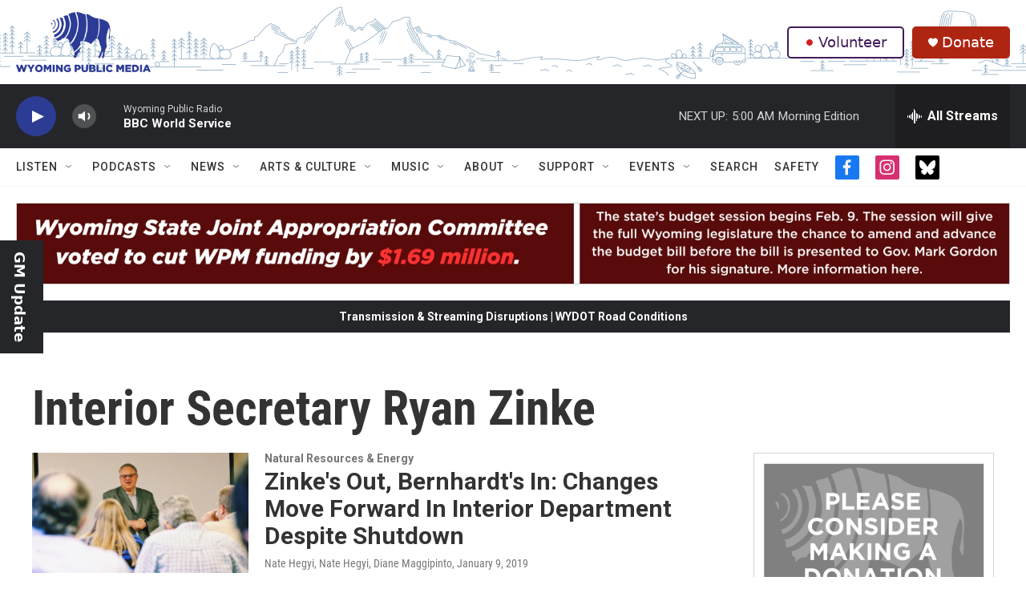

--- FILE ---
content_type: text/html; charset=utf-8
request_url: https://www.google.com/recaptcha/api2/aframe
body_size: 267
content:
<!DOCTYPE HTML><html><head><meta http-equiv="content-type" content="text/html; charset=UTF-8"></head><body><script nonce="Yc8Su6tV4hNSlPnz9wE6LQ">/** Anti-fraud and anti-abuse applications only. See google.com/recaptcha */ try{var clients={'sodar':'https://pagead2.googlesyndication.com/pagead/sodar?'};window.addEventListener("message",function(a){try{if(a.source===window.parent){var b=JSON.parse(a.data);var c=clients[b['id']];if(c){var d=document.createElement('img');d.src=c+b['params']+'&rc='+(localStorage.getItem("rc::a")?sessionStorage.getItem("rc::b"):"");window.document.body.appendChild(d);sessionStorage.setItem("rc::e",parseInt(sessionStorage.getItem("rc::e")||0)+1);localStorage.setItem("rc::h",'1769072497045');}}}catch(b){}});window.parent.postMessage("_grecaptcha_ready", "*");}catch(b){}</script></body></html>